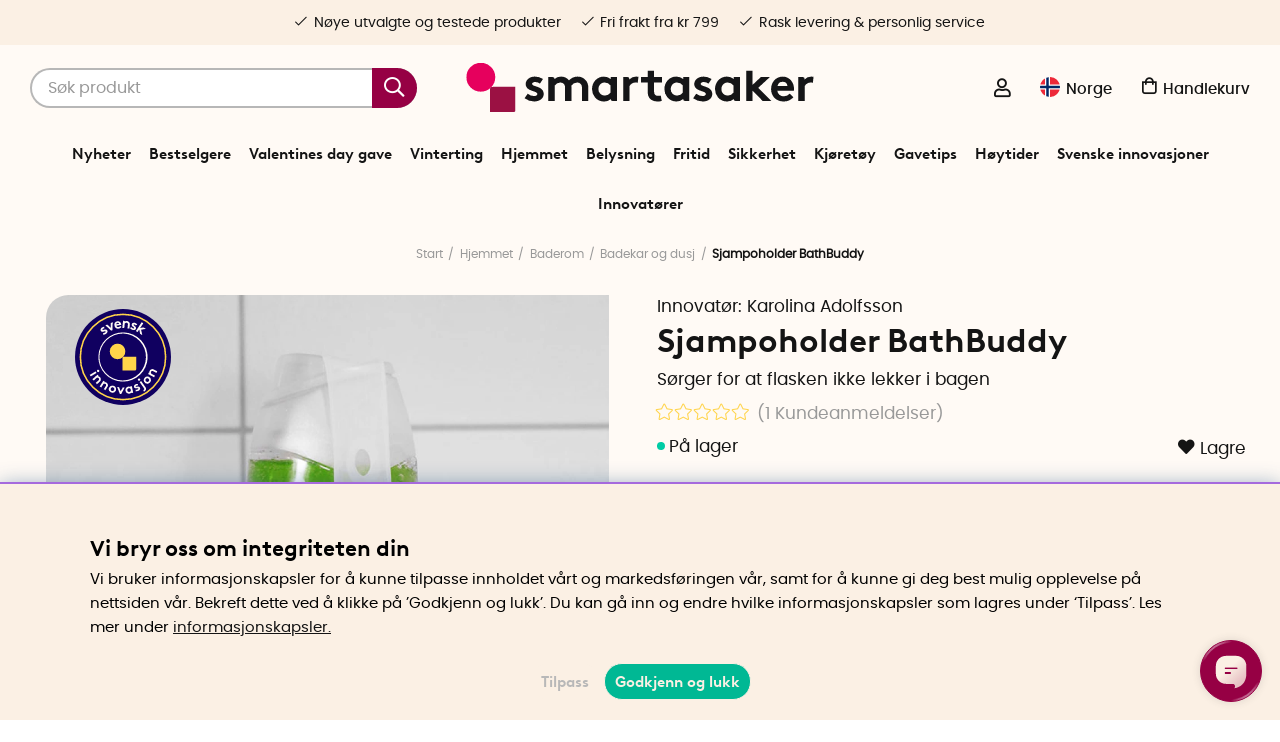

--- FILE ---
content_type: image/svg+xml
request_url: https://www.smartasaker.no/themes/enterprise/design/bilder/Marke_swe_NO.svg
body_size: 3187
content:
<svg id="Lager_1" data-name="Lager 1" xmlns="http://www.w3.org/2000/svg" viewBox="0 0 246.11 246.11"><defs><style>.cls-1{fill:#100060;}.cls-2{fill:#fffaf5;}.cls-3{fill:#fff9f3;}.cls-4{fill:none;stroke:#ffd44a;stroke-miterlimit:10;stroke-width:4px;}.cls-5{fill:#ffd44a;}</style></defs><circle class="cls-1" cx="123.05" cy="123.05" r="123.05"/><path class="cls-2" d="M123.18,186.18c-.76,0-1.52,0-2.28,0a63.12,63.12,0,1,1,65.35-60.83h0A63.21,63.21,0,0,1,123.18,186.18ZM123.1,62.92A60.13,60.13,0,0,0,121,183.15l2.18,0A60.13,60.13,0,0,0,125.3,63C124.57,62.94,123.83,62.92,123.1,62.92Z" transform="translate(-0.1)"/><path class="cls-3" d="M200.87,110.9Zm-2.24-10h0Zm11.65-2.82h0Zm-11.7,2.64Zm.72-.89h0Zm10.14-2.28Z" transform="translate(-0.1)"/><circle class="cls-4" cx="123.05" cy="123.05" r="109.3"/><path class="cls-5" d="M129.2,108.79a20,20,0,1,1-20-20,20,20,0,0,1,20,20Z" transform="translate(-0.1)"/><path class="cls-5" d="M154.24,157.35H121.8V126.1a3.91,3.91,0,0,1,3.92-3.92H157v32.44a2.74,2.74,0,0,1-2.74,2.73Z" transform="translate(-0.1)"/><path class="cls-2" d="M77.4,60.15a3.11,3.11,0,0,0,1.1-1.33A1.27,1.27,0,0,0,77.2,57a7.79,7.79,0,0,0-1.8.32c-.68.19-1.41.4-2.19.64a10.67,10.67,0,0,1-2.34.42,5.81,5.81,0,0,1-2.27-.31,4.17,4.17,0,0,1-2-1.58,4.91,4.91,0,0,1-.92-2.29,5.7,5.7,0,0,1,.22-2.39,7.64,7.64,0,0,1,1.17-2.24A8.48,8.48,0,0,1,69,47.69a11.3,11.3,0,0,1,1.57-.95,12.07,12.07,0,0,1,3.23-1.07,7.78,7.78,0,0,1,1.34-.12l.21,4.25a7.58,7.58,0,0,0-1.85.24,5.1,5.1,0,0,0-1.75.82,3.71,3.71,0,0,0-1.21,1.34,1.19,1.19,0,0,0,0,1.32,1.08,1.08,0,0,0,1.1.4,9.67,9.67,0,0,0,1.75-.4l2.18-.65A8.75,8.75,0,0,1,78,52.49a6.29,6.29,0,0,1,2.34.42,4.8,4.8,0,0,1,2.08,1.74,4.54,4.54,0,0,1,.89,2.28,5.91,5.91,0,0,1-.26,2.39,7.79,7.79,0,0,1-1.23,2.3,9.56,9.56,0,0,1-2,1.94,12.16,12.16,0,0,1-3.49,1.75,12.3,12.3,0,0,1-4,.58l-.13-4.26a6.62,6.62,0,0,0,2.66-.25A8.26,8.26,0,0,0,77.4,60.15Z" transform="translate(-0.1)"/><path class="cls-2" d="M96.08,54.2l-3.16,1.32L78,41.8l4.73-2,9,8.42L92,35.91l4.73-2Z" transform="translate(-0.1)"/><path class="cls-2" d="M106.1,42.8a5.34,5.34,0,0,0,.81,1.66,4.6,4.6,0,0,0,1.29,1.2,5.44,5.44,0,0,0,1.64.64,5.1,5.1,0,0,0,1.87,0,5.42,5.42,0,0,0,2.65-1.14,7.87,7.87,0,0,0,1.59-1.7l3.23,2.33a8.79,8.79,0,0,1-2.93,2.95,10.78,10.78,0,0,1-4,1.52,10.5,10.5,0,0,1-3.88-.07A9,9,0,0,1,105,48.79a9.2,9.2,0,0,1-2.49-2.66,10.21,10.21,0,0,1-1.36-3.77,10.79,10.79,0,0,1,0-3.72,9.61,9.61,0,0,1,1.29-3.31,8.54,8.54,0,0,1,6-3.89,8,8,0,0,1,3.58.2,8.87,8.87,0,0,1,3,1.56,9.29,9.29,0,0,1,2.26,2.66,10.47,10.47,0,0,1,1.22,3.5,8.85,8.85,0,0,1,.11,1.4Zm3-7.42a3.85,3.85,0,0,0-2.47,1.4,3.73,3.73,0,0,0-.92,2.42l7.5-1.21a2.89,2.89,0,0,0-.52-1.13,4.27,4.27,0,0,0-.94-.91,3.64,3.64,0,0,0-2.65-.57Z" transform="translate(-0.1)"/><path class="cls-2" d="M126.38,49.05l-4.92-.49,1.82-18.34,4.73.47-.15,1.48A8.55,8.55,0,0,1,130.34,31a8.46,8.46,0,0,1,6.38.94,8.3,8.3,0,0,1,2.57,2.43,7.94,7.94,0,0,1,1.14,2.71,12.5,12.5,0,0,1,.11,3.91l-.93,9.34-4.91-.49,1-9.72a5.48,5.48,0,0,0-.55-3.28,3.36,3.36,0,0,0-2.86-1.56,4.79,4.79,0,0,0-1.52.07,6.22,6.22,0,0,0-2.4,1.08,7,7,0,0,0-.77.67Z" transform="translate(-0.1)"/><path class="cls-2" d="M148.76,49.69a3.1,3.1,0,0,0,1.73.15,1.27,1.27,0,0,0,.77-2.11A8.29,8.29,0,0,0,150,46.42L148.2,45a9.87,9.87,0,0,1-1.67-1.69,5.62,5.62,0,0,1-1-2,4.14,4.14,0,0,1,.19-2.52,4.83,4.83,0,0,1,1.36-2.05,5.53,5.53,0,0,1,2.09-1.17,7.4,7.4,0,0,1,2.51-.32,9.15,9.15,0,0,1,2.62.51,11.41,11.41,0,0,1,1.67.76,12.33,12.33,0,0,1,1.49,1,14.87,14.87,0,0,1,1.23,1.09,7.2,7.2,0,0,1,.86,1l-3.39,2.59a6.94,6.94,0,0,0-1.23-1.39,5.21,5.21,0,0,0-1.67-1,3.89,3.89,0,0,0-1.8-.24,1.2,1.2,0,0,0-1.06.79,1.08,1.08,0,0,0,.3,1.14A10.93,10.93,0,0,0,152,42.69l1.77,1.42a8.82,8.82,0,0,1,1.66,1.74,6.05,6.05,0,0,1,1,2.16,4.8,4.8,0,0,1-.25,2.7,4.72,4.72,0,0,1-1.37,2,6,6,0,0,1-2.12,1.14,7.78,7.78,0,0,1-2.59.29,9.76,9.76,0,0,1-2.74-.56,12.46,12.46,0,0,1-6.15-4.82l3.44-2.52a6.56,6.56,0,0,0,1.71,2A8.39,8.39,0,0,0,148.76,49.69Z" transform="translate(-0.1)"/><path class="cls-2" d="M167.24,48.74l8.57-1.54L181.64,51l-12.06,2,3,14L167,63.43l-2.18-10.94-4.35,6.69-4.14-2.69L171,33.88l4.14,2.69Z" transform="translate(-0.1)"/><path class="cls-2" d="M55.32,164l-15,8.86-2.38-4L53,159.93ZM62,157.28a3,3,0,0,1,.36,2.3,3,3,0,0,1-3.66,2.16,3.12,3.12,0,0,1-2.2-3.72,2.85,2.85,0,0,1,1.37-1.86,2.88,2.88,0,0,1,2.29-.3A3,3,0,0,1,62,157.28Z" transform="translate(-0.1)"/><path class="cls-2" d="M47.92,183.5,44.79,180l13-11.67,3,3.34-1,.94a7.83,7.83,0,0,1,2.45.8,7.39,7.39,0,0,1,2.16,1.69,7.66,7.66,0,0,1,1.71,3,7.94,7.94,0,0,1,.24,3.35,7.37,7.37,0,0,1-.93,2.62,11.76,11.76,0,0,1-2.42,2.8l-6.61,6-3.13-3.48,6.88-6.19a5.24,5.24,0,0,0,1.71-2.64,3.2,3.2,0,0,0-1-2.93,4.72,4.72,0,0,0-1.11-.91,6.72,6.72,0,0,0-1.21-.54,5.88,5.88,0,0,0-2.13-.26Z" transform="translate(-0.1)"/><path class="cls-2" d="M67.33,201.23l-4-2.5L72.69,184l3.81,2.41-.75,1.18a8.29,8.29,0,0,1,2.58.1,7.41,7.41,0,0,1,2.53,1.05,7.61,7.61,0,0,1,2.47,2.45,7.69,7.69,0,0,1,1.14,3.15,7.34,7.34,0,0,1-.18,2.78,11.63,11.63,0,0,1-1.56,3.36L78,208l-4-2.5L79,197.64a5.26,5.26,0,0,0,.93-3,3.22,3.22,0,0,0-1.76-2.54,4.79,4.79,0,0,0-1.32-.58,6.14,6.14,0,0,0-2.49-.1,6.7,6.7,0,0,0-.94.24Z" transform="translate(-0.1)"/><path class="cls-2" d="M98.92,196.88a9.52,9.52,0,0,1,3.31,1.78,9.38,9.38,0,0,1,2.25,2.73,9,9,0,0,1,.62,6.94,8.83,8.83,0,0,1-1.72,3.16,8.82,8.82,0,0,1-6.11,3.18,10.07,10.07,0,0,1-7-2.18,9.12,9.12,0,0,1-1.14-12.85,8.75,8.75,0,0,1,2.71-2.18,9.32,9.32,0,0,1,3.39-1A9.45,9.45,0,0,1,98.92,196.88Zm-4.1,13.24a4.58,4.58,0,0,0,1.92.2,4.28,4.28,0,0,0,1.67-.55,5,5,0,0,0,1.35-1.17,5.12,5.12,0,0,0,1.09-3.53,5,5,0,0,0-.44-1.73,4.29,4.29,0,0,0-1.08-1.41,4.52,4.52,0,0,0-1.69-.92,4.59,4.59,0,0,0-1.9-.19,4.26,4.26,0,0,0-1.7.55,4.81,4.81,0,0,0-1.34,1.18,5,5,0,0,0-.88,1.67,4.91,4.91,0,0,0-.21,1.85,4.75,4.75,0,0,0,.44,1.73,4.43,4.43,0,0,0,1.09,1.41A4.71,4.71,0,0,0,94.82,210.12Z" transform="translate(-0.1)"/><path class="cls-2" d="M118.51,218.15l-3.23-.17-7.08-17.86,4.85.26,4.21,10.89,5.35-10.38,4.85.26Z" transform="translate(-0.1)"/><path class="cls-2" d="M144.8,215.54l-.27-1.37a6.94,6.94,0,0,1-2,1.77,7.78,7.78,0,0,1-2.42.92,8.59,8.59,0,0,1-6.72-1.38A9.15,9.15,0,0,1,131,213a9.25,9.25,0,0,1-1.35-3.31,9.62,9.62,0,0,1-.06-3.66,9,9,0,0,1,1.23-3.18,8.62,8.62,0,0,1,2.31-2.43,8.08,8.08,0,0,1,3.12-1.35,8.23,8.23,0,0,1,2.83-.09,8.42,8.42,0,0,1,2.53.81l-.28-1.37,4.41-.89,3.45,17.11Zm-10.54-6.76a5.21,5.21,0,0,0,.71,1.79,4.4,4.4,0,0,0,1.25,1.29,4.66,4.66,0,0,0,1.64.67,4.44,4.44,0,0,0,1.85,0,5.12,5.12,0,0,0,2.27-1.06,5.24,5.24,0,0,0,1.44-1.89l-1-5.12a5.47,5.47,0,0,0-2.11-1.17,5.25,5.25,0,0,0-2.56-.09,4.31,4.31,0,0,0-2.92,2.07,5.12,5.12,0,0,0-.54,3.51Z" transform="translate(-0.1)"/><path class="cls-2" d="M161,206a2.93,2.93,0,0,0,1.26-1,1.25,1.25,0,0,0,.14-1.24,1.22,1.22,0,0,0-1-.69,7.6,7.6,0,0,0-1.74,0l-2.15.21a9.38,9.38,0,0,1-2.25,0,5.3,5.3,0,0,1-2.05-.69,3.92,3.92,0,0,1-1.54-1.82,4.6,4.6,0,0,1-.46-2.29,5.48,5.48,0,0,1,.64-2.19,7.05,7.05,0,0,1,1.48-1.88,8.61,8.61,0,0,1,2.11-1.4,11.33,11.33,0,0,1,1.63-.6,12.68,12.68,0,0,1,1.65-.33,11.93,11.93,0,0,1,1.55-.08,7.41,7.41,0,0,1,1.27.12l-.56,4a6.8,6.8,0,0,0-1.76-.12,5,5,0,0,0-1.78.45,3.8,3.8,0,0,0-1.37,1,1.15,1.15,0,0,0-.19,1.25,1,1,0,0,0,1,.56,11.36,11.36,0,0,0,1.7-.05l2.14-.23a8.19,8.19,0,0,1,2.27.08,5.68,5.68,0,0,1,2.11.81,4.55,4.55,0,0,1,1.62,2,4.41,4.41,0,0,1,.42,2.28,5.48,5.48,0,0,1-.67,2.18,7.32,7.32,0,0,1-1.55,1.92,9.55,9.55,0,0,1-2.22,1.45,11.54,11.54,0,0,1-3.57,1,11.79,11.79,0,0,1-3.79-.16l.65-4a6.46,6.46,0,0,0,2.51.24A7.79,7.79,0,0,0,161,206Z" transform="translate(-0.1)"/><path class="cls-2" d="M161.76,182.78a2.8,2.8,0,0,1-.47-2.26,2.94,2.94,0,0,1,1.28-1.94,3,3,0,0,1,2.26-.53,3,3,0,0,1,2.43,3.48,3.12,3.12,0,0,1-3.54,2.47A2.78,2.78,0,0,1,161.76,182.78Zm13.3,25.05a6.52,6.52,0,0,0,.6-.27,3.35,3.35,0,0,0,.5-.29,3.55,3.55,0,0,0,1.12-1.1,2.06,2.06,0,0,0,.28-1.14,3.31,3.31,0,0,0-.36-1.22,12.26,12.26,0,0,0-.81-1.3l-10.5-15.07,3.84-2.67,10.5,15.06a14.87,14.87,0,0,1,1.63,2.84,6.32,6.32,0,0,1,.49,2.4,5.94,5.94,0,0,1-.78,2.82,8,8,0,0,1-2.61,2.7,8.45,8.45,0,0,1-1.14.69l-.92.44Z" transform="translate(-0.1)"/><path class="cls-2" d="M179,176a9.36,9.36,0,0,1,3.07-2.17,9,9,0,0,1,3.44-.8,8.84,8.84,0,0,1,3.43.57,9.14,9.14,0,0,1,5.9,8.29,8.85,8.85,0,0,1-.63,3.48,10,10,0,0,1-5.08,5.35,8.81,8.81,0,0,1-3.44.8,9.19,9.19,0,0,1-8.58-5.47,8.79,8.79,0,0,1-.75-3.4A9.39,9.39,0,0,1,179,176ZM189,185.5a4.53,4.53,0,0,0,1-1.63,4.59,4.59,0,0,0,.25-1.75,5.18,5.18,0,0,0-.46-1.72,5,5,0,0,0-1.09-1.51,5.07,5.07,0,0,0-1.58-1,5,5,0,0,0-1.75-.38,4.42,4.42,0,0,0-1.74.34,4.74,4.74,0,0,0-1.58,1.11,4.63,4.63,0,0,0-1,1.62,4.17,4.17,0,0,0-.26,1.76,4.74,4.74,0,0,0,.46,1.73,5,5,0,0,0,1.11,1.53,4.93,4.93,0,0,0,3.31,1.38,4.3,4.3,0,0,0,1.74-.35A4.62,4.62,0,0,0,189,185.5Z" transform="translate(-0.1)"/><path class="cls-2" d="M205.07,170.86,202.86,175l-15.38-8.26,2.13-4,1.23.66a8.21,8.21,0,0,1-.08-2.57,7.51,7.51,0,0,1,.86-2.6,7.7,7.7,0,0,1,2.28-2.64,7.79,7.79,0,0,1,3.06-1.36,7.46,7.46,0,0,1,2.79,0,11.81,11.81,0,0,1,3.45,1.33l7.84,4.21-2.22,4.12-8.15-4.38a5.21,5.21,0,0,0-3.07-.71,3.22,3.22,0,0,0-2.41,1.93,4.52,4.52,0,0,0-.48,1.36,6.05,6.05,0,0,0-.1,1.32,6,6,0,0,0,.17,1.17,5.85,5.85,0,0,0,.3.92Z" transform="translate(-0.1)"/></svg>